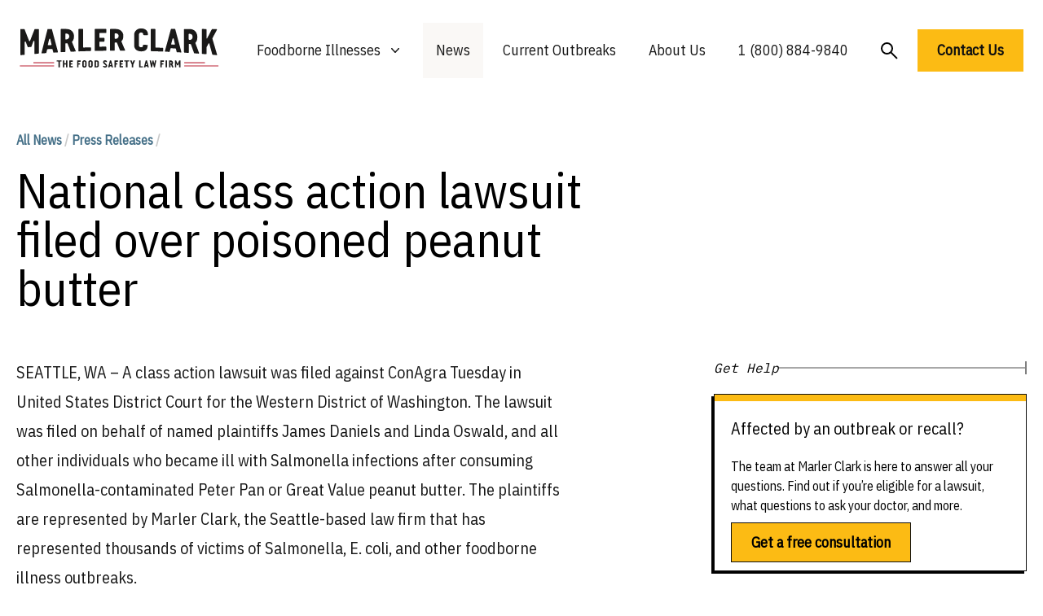

--- FILE ---
content_type: text/html; charset=UTF-8
request_url: https://marlerclark.com/news_events/national-class-action-lawsuit-filed-over-poisoned-peanut-butter
body_size: 13079
content:
<!DOCTYPE html>
<html class="h-full">
<head>
    <meta http-equiv="X-UA-Compatible" content="IE=edge"/>
    <meta charset="utf-8"/>
    <meta name="viewport"
          content="width=device-width, initial-scale=1.0, maximum-scale=1.0, user-scalable=no, viewport-fit=cover"/>
    <meta name="referrer" content="origin-when-cross-origin"/>
    <link rel="preconnect" href="https://fonts.googleapis.com">
    <link rel="preconnect" href="https://fonts.gstatic.com" crossorigin>
    <link href="https://fonts.googleapis.com/css2?family=IBM+Plex+Sans+Condensed&family=IBM+Plex+Mono&display=swap"
          rel="stylesheet"/>
    <meta name="ahrefs-site-verification" content="9f699c6f2c0f9fcf2c46f103e56727e6690b2b84455fd60e2e013df074fb2972">
    <script type="module">!function(){const e=document.createElement("link").relList;if(!(e&&e.supports&&e.supports("modulepreload"))){for(const e of document.querySelectorAll('link[rel="modulepreload"]'))r(e);new MutationObserver((e=>{for(const o of e)if("childList"===o.type)for(const e of o.addedNodes)if("LINK"===e.tagName&&"modulepreload"===e.rel)r(e);else if(e.querySelectorAll)for(const o of e.querySelectorAll("link[rel=modulepreload]"))r(o)})).observe(document,{childList:!0,subtree:!0})}function r(e){if(e.ep)return;e.ep=!0;const r=function(e){const r={};return e.integrity&&(r.integrity=e.integrity),e.referrerpolicy&&(r.referrerPolicy=e.referrerpolicy),"use-credentials"===e.crossorigin?r.credentials="include":"anonymous"===e.crossorigin?r.credentials="omit":r.credentials="same-origin",r}(e);fetch(e.href,r)}}();</script>
<script type="module" src="/dist/assets/app.9217f779.js" crossorigin onload="e=new CustomEvent(&#039;vite-script-loaded&#039;, {detail:{path: &#039;src/js/app.js&#039;}});document.dispatchEvent(e);" integrity="sha384-m0vcTDbRxn4BQLB3sl5ydytDlR+BebIVQWOhqIXFGaMhhEEcalXlpML1GFFh8jtL"></script>
<link href="/dist/assets/app.3897932e.css" rel="stylesheet">
    <script async src="https://www.googletagmanager.com/gtag/js?id=AW-1072710199"></script>
    <script>
        window.dataLayer = window.dataLayer || [];

        function gtag() {
            dataLayer.push(arguments);
        }

        gtag('js', new Date());
        gtag('config', 'AW-1072710199');

        // Add this function to handle phone clicks
        function trackPhoneCall() {
            gtag('config', 'AW-1072710199/URM7CMqd5bUaELeEwf8D', {
                'phone_conversion_number': '1 (800) 884-9840'
            });
            console.log('Phone call conversion tracked');
        }

        // Add this to run when the document is ready
        document.addEventListener('DOMContentLoaded', function() {
            // Select all telephone links
            var phoneLinks = document.querySelectorAll('a[href^="tel:"]');

            // Add click event listener to each phone link
            phoneLinks.forEach(function(link) {
                link.addEventListener('click', function(e) {
                    trackPhoneCall();
                });
            });
        });
    </script>
<title>National class action lawsuit filed over poisoned… | Marler Clark</title>
<script>window.dataLayer = window.dataLayer || [];
function gtag(){dataLayer.push(arguments)};
gtag('js', new Date());
gtag('config', 'G-DF2QL8WBGR', {'send_page_view': true,'anonymize_ip': false,'link_attribution': false,'allow_display_features': false});
gtag('config', 'AW-1072710199', {'send_page_view': true});

(function(w,d,t,r,u){var f,n,i;w[u]=w[u]||[],f=function(){var o={ti:"56278715", enableAutoSpaTracking: true};o.q=w[u],w[u]=new UET(o),w[u].push("pageLoad")},n=d.createElement(t),n.src=r,n.async=1,n.onload=n.onreadystatechange=function(){var s=this.readyState;s&&s!=="loaded"&&s!=="complete"||(f(),n.onload=n.onreadystatechange=null)},i=d.getElementsByTagName(t)[0],i.parentNode.insertBefore(n,i)})(window,document,"script","//bat.bing.com/bat.js","uetq");</script><meta name="generator" content="SEOmatic">
<meta name="keywords" content="peanut, value, butter, salmonella, infections, great, infection, victims, result, clark, contacted, people, peter, marler, infection.”">
<meta name="description" content="Marler Clark filed a class action lawsuit against ConAgra, the manufacturer of Peter Pan and Great Value peanut butter that was traced as the source of a…">
<meta name="referrer" content="no-referrer-when-downgrade">
<meta name="robots" content="all">
<meta content="137631986252940" property="fb:profile_id">
<meta content="en_US" property="og:locale">
<meta content="Marler Clark" property="og:site_name">
<meta content="website" property="og:type">
<meta content="https://marlerclark.com/news_events/national-class-action-lawsuit-filed-over-poisoned-peanut-butter" property="og:url">
<meta content="National class action lawsuit filed over poisoned peanut butter" property="og:title">
<meta content="Marler Clark filed a class action lawsuit against ConAgra, the manufacturer of Peter Pan and Great Value peanut butter that was traced as the source of a…" property="og:description">
<meta content="https://holistic-kudu.transforms.svdcdn.com/production/Image.png?w=1200&amp;h=630&amp;q=82&amp;auto=format&amp;fit=crop&amp;dm=1642178962&amp;s=7c4e794ebe51f06b43abf3383afeeb40" property="og:image">
<meta content="1200" property="og:image:width">
<meta content="630" property="og:image:height">
<meta content="Marler Clark filed a class action lawsuit against ConAgra, the manufacturer of Peter Pan and Great Value peanut butter that was traced as the source of a nationwide Salmonella outbreak, on Tuesday, February 20, 2007. The class action lawsuit was filed on behalf of all individuals who became ill with symptoms of Salmonella infections, but were not hospitalized as a result of their infections, and who have strong evidence of consumption of Salmonella-contaminated peanut butter and a resulting Salmonella infection. The class action lawsuit follows on the heels of two lawsuits Marler Clark filed on Friday, February 16, 2007." property="og:image:alt">
<meta content="https://www.youtube.com/user/marlerclark" property="og:see_also">
<meta content="https://www.linkedin.com/company/marler-clark-llp-ps/" property="og:see_also">
<meta content="https://en.m.wikipedia.org/wiki/Marler_Clark" property="og:see_also">
<meta content="https://twitter.com/marlerblog" property="og:see_also">
<meta name="twitter:card" content="summary_large_image">
<meta name="twitter:site" content="@marlerclark">
<meta name="twitter:creator" content="@marlerclark">
<meta name="twitter:title" content="National class action lawsuit filed over poisoned peanut butter">
<meta name="twitter:description" content="Marler Clark filed a class action lawsuit against ConAgra, the manufacturer of Peter Pan and Great Value peanut butter that was traced as the source of a…">
<meta name="twitter:image" content="https://holistic-kudu.transforms.svdcdn.com/production/Marler-Clark-Logo-copy.jpg?w=800&amp;h=418&amp;q=82&amp;auto=format&amp;fit=crop&amp;dm=1677187709&amp;s=11026818011f19e130638553b0d2f835">
<meta name="twitter:image:width" content="800">
<meta name="twitter:image:height" content="418">
<meta name="twitter:image:alt" content="Marler Clark filed a class action lawsuit against ConAgra, the manufacturer of Peter Pan and Great Value peanut butter that was traced as the source of a nationwide Salmonella outbreak, on Tuesday, February 20, 2007. The class action lawsuit was filed on behalf of all individuals who became ill with symptoms of Salmonella infections, but were not hospitalized as a result of their infections, and who have strong evidence of consumption of Salmonella-contaminated peanut butter and a resulting Salmonella infection. The class action lawsuit follows on the heels of two lawsuits Marler Clark filed on Friday, February 16, 2007.">
<meta name="google-site-verification" content="A7__8VoY8VT4vvsZ0FjM-_MLzaeo_Qr_5EYczpmP2jU">
<link href="https://marlerclark.com/news_events/national-class-action-lawsuit-filed-over-poisoned-peanut-butter" rel="canonical">
<link href="https://marlerclark.com" rel="home">
<link type="text/plain" href="https://marlerclark.com/humans.txt" rel="author"></head>
<body class="h-full"><script async src="https://www.googletagmanager.com/gtag/js?id=G-DF2QL8WBGR"></script>

<div class="min-h-full font-sans">
    <div class="mx-auto max-w-[1440px] mt-5">
        <div class="relative bg-white">
    <div class="px-4 sm:px-6">
        <div class="flex items-center justify-center py-2">
            <div class="flex justify-start lg:w-0 lg:flex-1">
                <a href="/">
                    <span class="sr-only">Marler Clark</span>
                    <img
                            class="block lg:h-[49px] h-[36px] w-auto mb-2" src="/imgs/mc-logo-normal.svg"
                            alt="Marler Clark">
                                    </a>
            </div>
            <div class="mb-2 mr-5 lg:hidden absolute right-0 h-12 w-12">
                <button type="button"
                        class="w-full h-full inline-flex items-center justify-center rounded-md bg-white p-1 text-gray hover:bg-gray hover:text-gray-lighter focus:outline-none focus:ring-2 focus:ring-inset focus:ring-gray"
                        aria-expanded="false" aria-controls="mobile-menu" data-control-type="open">
                    <span class="sr-only">Open menu</span>
                    <svg class="w-full h-full" xmlns="http://www.w3.org/2000/svg" fill="none" viewbox="0 0 24 24"
                         stroke-width="1.5" stroke="currentColor" aria-hidden="true">
                        <path stroke-linecap="round" stroke-linejoin="round"
                              d="M3.75 6.75h16.5M3.75 12h16.5m-16.5 5.25h16.5"/>
                    </svg>
                </button>
                <button type="button"
                        class="w-full h-full inline-flex items-center justify-center rounded-md bg-white p-1 mb-4 text-gray hover:bg-gray hover:text-gray-lighter focus:outline-none focus:ring-2 focus:ring-inset focus:ring-gray"
                        aria-expanded="false" aria-controls="mobile-menu" data-control-type="close">
                    <span class="sr-only">Open menu</span>
                    <svg class="w-3/5 h-3/5" xmlns="http://www.w3.org/2000/svg" fill="none" viewbox="0 0 24 24"
                         stroke-width="1.5" stroke="currentColor" aria-hidden="true">
                        <path d="M24 24.5L1 1.5" stroke-width="2"/>
                        <path d="M1 24.5L24 1.5" stroke-width="2"/>
                    </svg>
                </button>
            </div>
                                    <nav class="hidden space-x-2 lg:flex">
                <div class="relative">
                    <!-- Item active: "text-gray-900", Item inactive: "text-gray-500" -->
                    <button type="button"
                            class="hover:bg-tan-lighter py-5 px-4 text-gray-dark group inline-flex items-center bg-white text-lg font-medium focus:outline-none focus:ring-2 focus:ring-white focus:ring-offset-1"
                            aria-expanded="false" aria-controls="nav-foodborne-illness">
                        <span>Foodborne Illnesses</span>
                        <!-- Heroicon name: mini/chevron-down																																	  Item active: "text-gray-600", Item inactive: "text-gray-400" -->
                        <svg class="transition-all text-gray-400 ml-2 h-5 w-5 group-hover:text-gray-500"
                             xmlns="http://www.w3.org/2000/svg" viewbox="0 0 20 20" fill="currentColor"
                             aria-hidden="true">
                            <path fill-rule="evenodd"
                                  d="M5.23 7.21a.75.75 0 011.06.02L10 11.168l3.71-3.938a.75.75 0 111.08 1.04l-4.25 4.5a.75.75 0 01-1.08 0l-4.25-4.5a.75.75 0 01.02-1.06z"
                                  clip-rule="evenodd"/>
                        </svg>
                    </button>

                    <div id="nav-foodborne-illness"
                         class="hidden absolute z-10 -ml-4 mt-0 w-screen max-w-md transform py-2 lg:left-1/2 lg:ml-0 lg:-translate-x-1/2 bg-white shadow-2xl"
                         aria-collapse-on="mouseleave">
                        <ul class="grid grid-cols-2">
                            <li><a href="https://marlerclark.com/foodborne-illnesses/e-coli"
                                   class="block px-4 py-2 hover:bg-tan-lighter">E. coli</a></li>
                            <li><a href="https://marlerclark.com/foodborne-illnesses/cyclospora"
                                   class="block px-4 py-2 hover:bg-tan-lighter">Cyclospora</a></li>
                            <li><a href="https://marlerclark.com/foodborne-illnesses/salmonella"
                                   class="block px-4 py-2 hover:bg-tan-lighter">Salmonella</a></li>
                            <li><a href="https://marlerclark.com/foodborne-illnesses/shigella"
                                   class="block px-4 py-2 hover:bg-tan-lighter">Shigella</a></li>
                            <li><a href="https://marlerclark.com/foodborne-illnesses/listeria"
                                   class="block px-4 py-2 hover:bg-tan-lighter">Listeria</a></li>
                            <li><a href="https://marlerclark.com/foodborne-illnesses/reactive-arthritis"
                                   class="block px-4 py-2 hover:bg-tan-lighter">Reactive Arthritis</a></li>
                            <li><a href="https://marlerclark.com/foodborne-illnesses/hepatitis-a"
                                   class="block px-4 py-2 hover:bg-tan-lighter">Hepatitis A</a></li>
                            <li><a href="https://marlerclark.com/foodborne-illnesses/hemolytic-uremic-syndrome"
                                   class="block px-4 py-2 hover:bg-tan-lighter">Hemolytic Uremic Syndrome</a></li>
                            <li><a href="https://marlerclark.com/foodborne-illnesses/norovirus"
                                   class="block px-4 py-2 hover:bg-tan-lighter">Norovirus</a></li>
                            <li><a href="https://marlerclark.com/foodborne-illnesses/irritable-bowel-syndrome"
                                   class="block px-4 py-2 hover:bg-tan-lighter">Irritable Bowel Syndrome</a></li>
                            <li><a href="https://marlerclark.com/foodborne-illnesses/botulism"
                                   class="block px-4 py-2 hover:bg-tan-lighter">Botulism</a></li>
                            <li><a href="https://marlerclark.com/foodborne-illnesses/guillain-barre-syndrome"
                                   class="block px-4 py-2 hover:bg-tan-lighter">Guillain-Barre Syndrome</a></li>
                            <li><a href="https://marlerclark.com/foodborne-illnesses/campylobacter"
                                   class="block px-4 py-2 hover:bg-tan-lighter">Campylobacter</a></li>
                            <li><a href="https://marlerclark.com/foodborne-illnesses"
                                   class="block px-4 py-2 hover:bg-tan-lighter text-blue underline">View all &gt;</a>
                            </li>
                        </ul>
                    </div>
                </div>
                <div class="hover:bg-tan-lighter py-5 px-4 bg-tan-lighter ">
                    <a href="https://marlerclark.com/news_events"
                       class="text-lg font-medium text-gray-dark hover:text-gray-darker">News</a>
                </div>
                <div class="hover:bg-tan-lighter py-5 px-4 ">
                    <a href="https://marlerclark.com/current-outbreaks"
                       class="text-lg font-medium text-gray-dark hover:text-gray-darker">Current Outbreaks</a>
                </div>
                <div class="hover:bg-tan-lighter py-5 px-4 ">

                    <a href="https://marlerclark.com/about" class="text-lg font-medium text-gray-dark hover:text-gray-darker">About
                        Us</a>
                </div>
                <div class="hover:bg-tan-lighter py-5 px-4">

                    <a href="tel:+18008849840" class="text-lg font-medium text-gray-dark hover:text-gray-darker">1 (800)
                        884-9840</a>
                </div>
                <div class="mt-1 hover:bg-tan-lighter py-5 px-4">
                    <a href="https://marlerclark.com/search"
                       class="flex-grow-0 flex-shrink-0 text-lg font-semibold text-left text-black">
                        <svg width="21" height="21" viewbox="0 0 21 21" fill="none" xmlns="http://www.w3.org/2000/svg">
                            <circle cx="7.5" cy="7.5" r="6.5" stroke="black" stroke-width="2"/>
                            <path d="M12.5 12.5L20 20" stroke="black" stroke-width="2"/>
                        </svg>
                    </a>
                </div>
                <a href="https://marlerclark.com/contact" class="mt-2 text-lg font-semibold text-left text-black">
                    <button class="bg-yellow px-6 py-3 font-semibold text-lg hover:shadow-hover">
                        Contact Us
                    </button>
                </a>
            </nav>
        </div>
    </div>
        <div class="hidden mb-10 lg:hidden" id="mobile-menu">
        <div class="space-y-1 pt-2 pb-4">
            <a href="https://marlerclark.com/foodborne-illnesses"
               class="block border-b border-gray-lighter py-5 pl-3 pr-4 text-xl font-medium text-blue">
                <div class="flex gap-3">
                    <span>Foodborne Illnesses</span>
                    <svg viewbox="0 0 20 20" fill="none" xmlns="http://www.w3.org/2000/svg"
                         class="flex-grow-0 flex-shrink-0 mt-1 w-6 h-6 relative" preserveaspectratio="none">
                        <path d="M4 10H16" stroke="#446F87" stroke-width="2"></path>
                        <path d="M10 4.21094L16 10.0004L10 15.7899" stroke="#446F87" stroke-width="2"></path>
                    </svg>
                </div>

            </a>
            <a href="https://marlerclark.com/news_events"
               class="block border-b border-gray-lighter py-5 pl-3 pr-4 text-xl font-medium text-blue">
                <div class="flex gap-3">
                    <span>News</span>
                    <svg viewbox="0 0 20 20" fill="none" xmlns="http://www.w3.org/2000/svg"
                         class="flex-grow-0 flex-shrink-0 mt-1 w-6 h-6 relative" preserveaspectratio="none">
                        <path d="M4 10H16" stroke="#446F87" stroke-width="2"></path>
                        <path d="M10 4.21094L16 10.0004L10 15.7899" stroke="#446F87" stroke-width="2"></path>
                    </svg>
                </div>

            </a>
            <a href="https://marlerclark.com/about"
               class="block border-b border-gray-lighter py-5 pl-3 pr-4 text-xl font-medium text-blue">
                <div class="flex gap-3">
                    <span>About Us</span>
                    <svg viewbox="0 0 20 20" fill="none" xmlns="http://www.w3.org/2000/svg"
                         class="flex-grow-0 flex-shrink-0 mt-1 w-6 h-6 relative" preserveaspectratio="none">
                        <path d="M4 10H16" stroke="#446F87" stroke-width="2"></path>
                        <path d="M10 4.21094L16 10.0004L10 15.7899" stroke="#446F87" stroke-width="2"></path>
                    </svg>
                </div>

            </a>
            <a href="https://marlerclark.com/search"
               class="block border-b border-gray-lighter py-5 pl-3 pr-4 text-xl font-medium text-blue">
                <div class="flex gap-3">
                    <span>Search</span>
                    <svg viewbox="0 0 20 20" fill="none" xmlns="http://www.w3.org/2000/svg"
                         class="flex-grow-0 flex-shrink-0 mt-1 w-6 h-6 relative" preserveaspectratio="none">
                        <path d="M4 10H16" stroke="#446F87" stroke-width="2"></path>
                        <path d="M10 4.21094L16 10.0004L10 15.7899" stroke="#446F87" stroke-width="2"></path>
                    </svg>
                </div>

            </a>
        </div>
        <div class="grid grid-cols-1 md:grid-cols-2 gap-2.5 mx-5">
            <a href="https://marlerclark.com/contact" class="bg-yellow px-5 py-3 font-semibold text-lg hover:shadow-hover">
                Get a free consultation
            </a>
            <p class="sm:mx-auto text-sm mt-1 text-center">or call us toll-free at
                <a href="tel:1866-768-6846">
                    <span class="font-extrabold">1 (866) 768-6846</span>
                </a>
            </p>
        </div>
    </div>
</div>
    </div>
    <header>
            </header>
    <div class="mx-auto max-w-[1440px] mt-5">
        <main class="mx-5 mt-14"> <div class="mb-14">
	<div class="grid grid-cols-12 lg:gap-11 mt-14">
		<div class="col-span-12 lg:col-span-7">
			<p class="text-base text-blue font-bold mb-5">
				<a href="/news_events">All News</a>
					<span class="text-gray-light">/</span>
				<span><a href="https://marlerclark.com/news_events/press-releases">Press Releases</a>
							<span class="text-gray-light">/</span>
			</p>
			<h1 class="font-medium text-5xl lg:text-6xl">National class action lawsuit filed over poisoned peanut butter</h1>
			</p>
		</div>
	</div>
	<div class="grid grid-cols-12 lg:gap-11 mt-14 pb-28">
		<div class="col-span-12 lg:col-span-8">
			<article class="prose prose-xl max-w-none text-gray-dark lg:mr-36">
				<p>SEATTLE, WA – A class action
lawsuit was filed against ConAgra Tuesday in United States District Court for
the Western District of Washington. The lawsuit was filed on behalf of named
plaintiffs James Daniels and Linda Oswald, and all other individuals who became
ill with Salmonella infections after consuming Salmonella-contaminated Peter
Pan or Great Value peanut butter. The plaintiffs are represented by Marler
Clark, the Seattle-based law firm that has represented thousands of victims of
Salmonella, E. coli, and other foodborne illness outbreaks.</p>
<p>“We have been contacted by over
2,200 families who consumed peanut butter and are looking to pursue legal
claims against ConAgra since the FDA announced the recall of
ConAgra-manufactured peanut butter on February 14th,” said William Marler,
managing partner of Marler Clark. “We feel that a class action is the most
efficient means for achieving fair compensation for people who were not
hospitalized, but have strong evidence of a Salmonella infection.”</p>
<p>Marler pointed out that the Class
Action excludes any individuals who were hospitalized or died as a result of
their illnesses. Marler Clark has been contacted by hundreds of people who were
hospitalized as a result of their Salmonella infections, and is investigating
three deaths that may be tied to this outbreak. “Those people suffered more
severe injuries than the majority of people we have been contacted by, and we
will pursue individual claims on their behalf,” added Marler.</p>
<p>The proposed class includes all
persons who:</p>
<ol> <li>Purchased     Peter Pan or Great Value peanut butter since May 2006 with a product-code     beginning with 2111 imprinted on the lid; and</li> <li>As     a result suffered either</li> <ul>  <li>A      lab-confirmed Salmonella infection, or</li>  <li>Symptoms      consistent with a Salmonella infection – i.e., fever, abdominal cramps,      headache, and diarrhea – that otherwise fit the CDC case-definition for      the subject outbreak.</li> </ul>
</ol>
<p>BACKGROUND: The attorneys at
Marler Clark have extensive experience representing victims of foodborne
illness. The firm has successfully represented victims of Salmonella poisoning
related to contaminated sprouts, cantaloupe, cereal, orange juice, and other
foods. See <a href="http://www.salmonellablog.com/"><u></u></a><u><a href="http://www.salmonellablog.com">www.salmonellablog.com</a></u>
for more information.</p>
<p>More about the <a title="ConAgra Peter Pan and Great Value peanut butter outbreak" href="http://www.marlerclark.com/case_news/view/conagra-peanut-butter-salmonella-outbreak-nationwide"><u>ConAgra Peter Pan and Great Value peanut butter
outbreak</u></a> can be found in the Case News area of this site.</p>
<p>&nbsp;</p>
											</article>
		</div>
								<div class="col-span-12 lg:col-span-12 -order-first border-t border-gray-lighter mt-12 pt-12">
    <h3 class="font-medium text-2xl md:text-3xl mb-10">Lawsuit updates about foodborne illnesses</h3>
    <div class="">
                <div class="justify-center w-full grid auto-rows-fr grid-cols-1 sm:grid-cols-2 md:grid-cols-3 lg:grid-cols-4 gap-6">
                            <p class="self-stretch flex-grow-0 flex-shrink-0 text-base font-semibold text-left text-blue">
                    <a href="/news_events/case-news?illness=reactive-arthritis&amp;year=all">Reactive Arthritis Lawsuit Updates</a>
                </p>
                            <p class="self-stretch flex-grow-0 flex-shrink-0 text-base font-semibold text-left text-blue">
                    <a href="/news_events/case-news?illness=e-coli&amp;year=all">E. coli Lawsuit Updates</a>
                </p>
                            <p class="self-stretch flex-grow-0 flex-shrink-0 text-base font-semibold text-left text-blue">
                    <a href="/news_events/case-news?illness=guillain-barre-syndrome&amp;year=all">Guillain-Barre Syndrome Lawsuit Updates</a>
                </p>
                            <p class="self-stretch flex-grow-0 flex-shrink-0 text-base font-semibold text-left text-blue">
                    <a href="/news_events/case-news?illness=salmonella&amp;year=all">Salmonella Lawsuit Updates</a>
                </p>
                            <p class="self-stretch flex-grow-0 flex-shrink-0 text-base font-semibold text-left text-blue">
                    <a href="/news_events/case-news?illness=hemolytic-uremic-syndrome&amp;year=all">Hemolytic Uremic Syndrome Lawsuit Updates</a>
                </p>
                            <p class="self-stretch flex-grow-0 flex-shrink-0 text-base font-semibold text-left text-blue">
                    <a href="/news_events/case-news?illness=listeria&amp;year=all">Listeria Lawsuit Updates</a>
                </p>
                            <p class="self-stretch flex-grow-0 flex-shrink-0 text-base font-semibold text-left text-blue">
                    <a href="/news_events/case-news?illness=irritable-bowel-syndrome&amp;year=all">Irritable Bowel Syndrome Lawsuit Updates</a>
                </p>
                            <p class="self-stretch flex-grow-0 flex-shrink-0 text-base font-semibold text-left text-blue">
                    <a href="/news_events/case-news?illness=hepatitis-a&amp;year=all">Hepatitis A Lawsuit Updates</a>
                </p>
                            <p class="self-stretch flex-grow-0 flex-shrink-0 text-base font-semibold text-left text-blue">
                    <a href="/news_events/case-news?illness=norovirus&amp;year=all">Norovirus Lawsuit Updates</a>
                </p>
                            <p class="self-stretch flex-grow-0 flex-shrink-0 text-base font-semibold text-left text-blue">
                    <a href="/news_events/case-news?illness=botulism&amp;year=all">Botulism Lawsuit Updates</a>
                </p>
                            <p class="self-stretch flex-grow-0 flex-shrink-0 text-base font-semibold text-left text-blue">
                    <a href="/news_events/case-news?illness=campylobacter&amp;year=all">Campylobacter Lawsuit Updates</a>
                </p>
                            <p class="self-stretch flex-grow-0 flex-shrink-0 text-base font-semibold text-left text-blue">
                    <a href="/news_events/case-news?illness=shigella&amp;year=all">Shigella Lawsuit Updates</a>
                </p>
                            <p class="self-stretch flex-grow-0 flex-shrink-0 text-base font-semibold text-left text-blue">
                    <a href="/news_events/case-news?illness=cyclospora&amp;year=all">Cyclospora Lawsuit Updates</a>
                </p>
                    </div>
    </div>
</div>		<div class="col-span-12 lg:col-span-12 -order-first border-t border-gray-lighter mt-12 pt-12">
			<h3 class="font-medium text-2xl md:text-3xl mb-10">Lawsuits updates by year</h3>
			<div class="">
												<div class="justify-center w-full grid auto-rows-fr grid-cols-1 sm:grid-cols-2 lg:grid-cols-4 gap-6">
											<p class="self-stretch flex-grow-0 flex-shrink-0 text-base font-semibold text-left text-blue">
						<a href="https://marlerclark.com/news_events/case-news?illness=all&amp;year=1998">Foodborne Illness Lawsuits in 1998</a>
					</p>
											<p class="self-stretch flex-grow-0 flex-shrink-0 text-base font-semibold text-left text-blue">
						<a href="https://marlerclark.com/news_events/case-news?illness=all&amp;year=1999">Foodborne Illness Lawsuits in 1999</a>
					</p>
											<p class="self-stretch flex-grow-0 flex-shrink-0 text-base font-semibold text-left text-blue">
						<a href="https://marlerclark.com/news_events/case-news?illness=all&amp;year=2000">Foodborne Illness Lawsuits in 2000</a>
					</p>
											<p class="self-stretch flex-grow-0 flex-shrink-0 text-base font-semibold text-left text-blue">
						<a href="https://marlerclark.com/news_events/case-news?illness=all&amp;year=2001">Foodborne Illness Lawsuits in 2001</a>
					</p>
											<p class="self-stretch flex-grow-0 flex-shrink-0 text-base font-semibold text-left text-blue">
						<a href="https://marlerclark.com/news_events/case-news?illness=all&amp;year=2002">Foodborne Illness Lawsuits in 2002</a>
					</p>
											<p class="self-stretch flex-grow-0 flex-shrink-0 text-base font-semibold text-left text-blue">
						<a href="https://marlerclark.com/news_events/case-news?illness=all&amp;year=2003">Foodborne Illness Lawsuits in 2003</a>
					</p>
											<p class="self-stretch flex-grow-0 flex-shrink-0 text-base font-semibold text-left text-blue">
						<a href="https://marlerclark.com/news_events/case-news?illness=all&amp;year=2004">Foodborne Illness Lawsuits in 2004</a>
					</p>
											<p class="self-stretch flex-grow-0 flex-shrink-0 text-base font-semibold text-left text-blue">
						<a href="https://marlerclark.com/news_events/case-news?illness=all&amp;year=2005">Foodborne Illness Lawsuits in 2005</a>
					</p>
											<p class="self-stretch flex-grow-0 flex-shrink-0 text-base font-semibold text-left text-blue">
						<a href="https://marlerclark.com/news_events/case-news?illness=all&amp;year=2006">Foodborne Illness Lawsuits in 2006</a>
					</p>
											<p class="self-stretch flex-grow-0 flex-shrink-0 text-base font-semibold text-left text-blue">
						<a href="https://marlerclark.com/news_events/case-news?illness=all&amp;year=2007">Foodborne Illness Lawsuits in 2007</a>
					</p>
											<p class="self-stretch flex-grow-0 flex-shrink-0 text-base font-semibold text-left text-blue">
						<a href="https://marlerclark.com/news_events/case-news?illness=all&amp;year=2008">Foodborne Illness Lawsuits in 2008</a>
					</p>
											<p class="self-stretch flex-grow-0 flex-shrink-0 text-base font-semibold text-left text-blue">
						<a href="https://marlerclark.com/news_events/case-news?illness=all&amp;year=2009">Foodborne Illness Lawsuits in 2009</a>
					</p>
											<p class="self-stretch flex-grow-0 flex-shrink-0 text-base font-semibold text-left text-blue">
						<a href="https://marlerclark.com/news_events/case-news?illness=all&amp;year=2010">Foodborne Illness Lawsuits in 2010</a>
					</p>
											<p class="self-stretch flex-grow-0 flex-shrink-0 text-base font-semibold text-left text-blue">
						<a href="https://marlerclark.com/news_events/case-news?illness=all&amp;year=2011">Foodborne Illness Lawsuits in 2011</a>
					</p>
											<p class="self-stretch flex-grow-0 flex-shrink-0 text-base font-semibold text-left text-blue">
						<a href="https://marlerclark.com/news_events/case-news?illness=all&amp;year=2012">Foodborne Illness Lawsuits in 2012</a>
					</p>
											<p class="self-stretch flex-grow-0 flex-shrink-0 text-base font-semibold text-left text-blue">
						<a href="https://marlerclark.com/news_events/case-news?illness=all&amp;year=2013">Foodborne Illness Lawsuits in 2013</a>
					</p>
											<p class="self-stretch flex-grow-0 flex-shrink-0 text-base font-semibold text-left text-blue">
						<a href="https://marlerclark.com/news_events/case-news?illness=all&amp;year=2014">Foodborne Illness Lawsuits in 2014</a>
					</p>
											<p class="self-stretch flex-grow-0 flex-shrink-0 text-base font-semibold text-left text-blue">
						<a href="https://marlerclark.com/news_events/case-news?illness=all&amp;year=2015">Foodborne Illness Lawsuits in 2015</a>
					</p>
											<p class="self-stretch flex-grow-0 flex-shrink-0 text-base font-semibold text-left text-blue">
						<a href="https://marlerclark.com/news_events/case-news?illness=all&amp;year=2016">Foodborne Illness Lawsuits in 2016</a>
					</p>
											<p class="self-stretch flex-grow-0 flex-shrink-0 text-base font-semibold text-left text-blue">
						<a href="https://marlerclark.com/news_events/case-news?illness=all&amp;year=2017">Foodborne Illness Lawsuits in 2017</a>
					</p>
											<p class="self-stretch flex-grow-0 flex-shrink-0 text-base font-semibold text-left text-blue">
						<a href="https://marlerclark.com/news_events/case-news?illness=all&amp;year=2018">Foodborne Illness Lawsuits in 2018</a>
					</p>
											<p class="self-stretch flex-grow-0 flex-shrink-0 text-base font-semibold text-left text-blue">
						<a href="https://marlerclark.com/news_events/case-news?illness=all&amp;year=2019">Foodborne Illness Lawsuits in 2019</a>
					</p>
											<p class="self-stretch flex-grow-0 flex-shrink-0 text-base font-semibold text-left text-blue">
						<a href="https://marlerclark.com/news_events/case-news?illness=all&amp;year=2020">Foodborne Illness Lawsuits in 2020</a>
					</p>
											<p class="self-stretch flex-grow-0 flex-shrink-0 text-base font-semibold text-left text-blue">
						<a href="https://marlerclark.com/news_events/case-news?illness=all&amp;year=2021">Foodborne Illness Lawsuits in 2021</a>
					</p>
											<p class="self-stretch flex-grow-0 flex-shrink-0 text-base font-semibold text-left text-blue">
						<a href="https://marlerclark.com/news_events/case-news?illness=all&amp;year=2022">Foodborne Illness Lawsuits in 2022</a>
					</p>
											<p class="self-stretch flex-grow-0 flex-shrink-0 text-base font-semibold text-left text-blue">
						<a href="https://marlerclark.com/news_events/case-news?illness=all&amp;year=2023">Foodborne Illness Lawsuits in 2023</a>
					</p>
											<p class="self-stretch flex-grow-0 flex-shrink-0 text-base font-semibold text-left text-blue">
						<a href="https://marlerclark.com/news_events/case-news?illness=all&amp;year=2024">Foodborne Illness Lawsuits in 2024</a>
					</p>
											<p class="self-stretch flex-grow-0 flex-shrink-0 text-base font-semibold text-left text-blue">
						<a href="https://marlerclark.com/news_events/case-news?illness=all&amp;year=2025">Foodborne Illness Lawsuits in 2025</a>
					</p>
											<p class="self-stretch flex-grow-0 flex-shrink-0 text-base font-semibold text-left text-blue">
						<a href="https://marlerclark.com/news_events/case-news?illness=all&amp;year=2026">Foodborne Illness Lawsuits in 2026</a>
					</p>
										</div>
			</div>
		</div>
		<div class="col-span-12 lg:col-span-4">
			<div class="flex justify-start items-center sm:max-w-full relative gap-2.5 mb-5">
    <h5 class="flex-grow-0 flex-shrink-0 italic text-left font-mono font-normal text-base">Get Help</h5>
    <div class="flex justify-start items-center flex-grow relative">
        <svg height="2" viewbox="0 0 803 2" fill="none" xmlns="http://www.w3.org/2000/svg" class="flex-grow w-full" preserveaspectratio="none">
            <path d="M0 1L803 1.00007" stroke="black"></path>
        </svg>
        <svg width="2" height="16" viewbox="0 0 2 16" fill="none" xmlns="http://www.w3.org/2000/svg" class="flex-grow-0 flex-shrink-0" preserveaspectratio="none">
            <path d="M1 0V16" stroke="black"></path>
        </svg>
    </div>
</div>
<div class="border-black border shadow-hover">
    <div class="h-2 bg-yellow"></div>
    <div class="px-5 py-5">
        <h4 class="font-medium text-xl">Affected by an outbreak or recall?</h4>
        <p class="mt-5 mb-5 font-normal text-base">The team at Marler Clark is here to answer all your questions. Find out if you’re eligible for a lawsuit, what questions to ask your doctor, and more.
        </p>
        <a href="https://marlerclark.com/contact" class="bg-yellow px-6 py-3 font-semibold border border-black text-lg hover:shadow-hover">
            Get a free consultation
        </a>
    </div>
</div>			<div class="col-span-12 lg:col-span-4 mt-16">
																<div class="flex justify-start items-center sm:max-w-full relative gap-2.5 mb-5 mt-16">
    <h5 class="flex-grow-0 flex-shrink-0 italic text-left font-mono font-normal text-base">Outbreak Database</h5>
    <div class="flex justify-start items-center flex-grow relative">
        <svg height="2" viewbox="0 0 803 2" fill="none" xmlns="http://www.w3.org/2000/svg" class="flex-grow w-full" preserveaspectratio="none">
            <path d="M0 1L803 1.00007" stroke="black"></path>
        </svg>
        <svg width="2" height="16" viewbox="0 0 2 16" fill="none" xmlns="http://www.w3.org/2000/svg" class="flex-grow-0 flex-shrink-0" preserveaspectratio="none">
            <path d="M1 0V16" stroke="black"></path>
        </svg>
    </div>
</div>
<div class="px-5 py-5 bg-blue-light">
    <h4 class="font-medium text-xl">Looking for a comprehensive list of outbreaks?</h4>
    <p class="mt-5 mb-5 font-normal text-base">The team at Marler Clark is here to answer all your questions. Find out if you’re eligible for a lawsuit, what questions to ask your doctor, and more.
    </p>
    <a href="https://outbreakdatabase.com" class="flex justify-center items-center relative overflow-hidden gap-2.5 px-5 py-3 bg-white border border-black hover:shadow-hover">
        <p class="flex-grow-0 flex-shrink-0 text-lg font-semibold text-left text-black">
            View Outbreak Database
        </p>
        <svg width="20" height="20" viewbox="0 0 20 20" fill="none" xmlns="http://www.w3.org/2000/svg" class="flex-grow-0 flex-shrink-0 w-5 h-5 relative" preserveaspectratio="none">
            <path d="M9.27051 10.7129L16.3335 3.64992" stroke="#161616" stroke-width="2"></path>
            <path d="M7.8 5H3V17H15V12.25" stroke="#161616" stroke-width="2"></path>
            <path d="M10 3H17V10" stroke="#161616" stroke-width="2"></path>
        </svg>
    </a>
</div>
			</div>
			        </main>
    </div>
            <footer class="bg-tan-light mt-32 px-2 sm:px-6 lg:px-12 py-12 lg:py-12">
    <div class="max-w-[1441px] mx-auto">
        <img class="mx-auto" src="/imgs/mc-logo-normal.svg" alt="Marler Clark">
        <div class="text-center mt-4">
            <p class="font-mono italic text-sm text-black">
                Our mission is to make food safe for everyone.
            </p>
        </div>
        <div class="grid grid-cols-2 gap-12 md:grid-cols-6 lg:grid-cols-12 md:gap-6 lg:gap-12 my-16">
            <div class="col-span-2">
                <h4 class="text-xl font-medium text-gray-dark">Foodborne Illness</h4>
                <ul role="list" class="mt-6 space-y-4">
                    <li>
                        <a href="https://marlerclark.com/foodborne-illnesses/e-coli" class="text-base text-gray-dark">E. coli</a>
                    </li>
                    <li>
                        <a href="https://marlerclark.com/foodborne-illnesses/salmonella" class="text-base text-gray-dark">Salmonella</a>
                    </li>

                    <li>
                        <a href="https://marlerclark.com/foodborne-illnesses/listeria"
                           class="text-base text-gray-dark">Listeria</a>
                    </li>

                    <li class="flex justify-start items-center relative gap-[3px]">
						<span class="flex-grow-0 flex-shrink-0 text-base font-semibold text-blue">
							<a href="https://marlerclark.com/foodborne-illnesses">View All</a>
						</span>
                        <div class="flex justify-start items-start flex-grow-0 flex-shrink-0 relative">
                            <a href="">
                                <svg width="20" height="20" viewbox="0 0 20 20" fill="none"
                                     xmlns="http://www.w3.org/2000/svg"
                                     class="flex-grow-0 flex-shrink-0 w-5 h-5 relative" preserveaspectratio="none">
                                    <path d="M4 10H16" stroke="#446F87" stroke-width="2"></path>
                                    <path d="M10 4.21094L16 10.0004L10 15.7899" stroke="#446F87"
                                          stroke-width="2"></path>
                                </svg>
                            </a>
                        </div>
                    </li>
                </ul>
            </div>
            <div class="col-span-2">
                <h4 class=" text-xl font-medium text-gray-dark">News</h4>
                <ul role="list" class="mt-6 space-y-4">
                    <li>
                        <a href="https://marlerclark.com/news_events/outbreaks">Outbreaks</a>
                    </li>
                    <li>
                        <a href="https://marlerclark.com/news_events/case-news">Lawsuit Updates</a>
                    </li>
                    <li>
                        <a href="https://marlerclark.com/news_events/firm-news">Firm News</a>
                    </li>
                    <li>
                        <a href="https://marlerclark.com/news_events/archive">All News</a>
                    </li>
                    <li class="flex justify-start items-center relative gap-[3px]">
						<span class="flex-grow-0 flex-shrink-0 text-base font-semibold text-blue">
							<a href="">View All</a>
						</span>
                        <div class="flex justify-start items-start flex-grow-0 flex-shrink-0 relative">
                            <a href="">
                                <svg width="20" height="20" viewbox="0 0 20 20" fill="none"
                                     xmlns="http://www.w3.org/2000/svg"
                                     class="flex-grow-0 flex-shrink-0 w-5 h-5 relative" preserveaspectratio="none">
                                    <path d="M4 10H16" stroke="#446F87" stroke-width="2"></path>
                                    <path d="M10 4.21094L16 10.0004L10 15.7899" stroke="#446F87"
                                          stroke-width="2"></path>
                                </svg>
                            </a>
                        </div>
                    </li>
                </ul>
            </div>
            <div class="col-span-2">
                <h4 class=" text-xl font-medium text-gray-dark">Law Firm</h4>
                <ul role="list" class="mt-4 space-y-4">
                    <li>
                        <a href="https://marlerclark.com/about">About Us</a>
                    </li>
                    <li>
                        <a href="https://marlerclark.com/faqs">FAQs</a>
                    </li>
                </ul>
            </div>
            <div class="col-span-3">
                <h4 class=" text-xl font-medium text-gray-dark">Contact Us</h4>
                <ul role="list" class="mt-6 space-y-4">
                    <a href="https://marlerclark.com/contact">
                        <li class="flex justify-start items-center relative gap-[3px]">
							<span class="flex-grow-0 flex-shrink-0 text-base font-semibold text-blue">
								Get a Free Consultation
							</span>
                            <div class="flex justify-start items-start flex-grow-0 flex-shrink-0 relative">
                                <svg width="20" height="20" viewbox="0 0 20 20" fill="none"
                                     xmlns="http://www.w3.org/2000/svg"
                                     class="flex-grow-0 flex-shrink-0 w-5 h-5 relative" preserveaspectratio="none">
                                    <path d="M4 10H16" stroke="#446F87" stroke-width="2"></path>
                                    <path d="M10 4.21094L16 10.0004L10 15.7899" stroke="#446F87"
                                          stroke-width="2"></path>
                                </svg>
                            </div>
                        </li>
                    </a>
                    <div class="flex flex-col justify-start items-start flex-grow-0 flex-shrink-0 w-[214px] gap-[15px]">
                        <li class="flex justify-start items-center self-stretch flex-grow-0 flex-shrink-0 relative gap-2.5">
                            <svg width="21" height="22" viewbox="0 0 21 22" fill="none"
                                 xmlns="http://www.w3.org/2000/svg" class="flex-grow-0 flex-shrink-0"
                                 preserveaspectratio="xMidYMid meet">
                                <path d="M6.79802 10.2812L11.7621 15.2453C12.1526 15.6358 12.7858 15.6358 13.1763 15.2453L14.5056 13.916C15.2866 13.135 16.553 13.135 17.334 13.916L19.7442 16.3262C20.2277 16.8098 20.4553 17.5201 20.1948 18.1523C18.5341 22.1814 13.3235 21.4919 9.59377 18.8278C6.37323 16.5275 4.03454 13.652 3.26776 12.5018C-0.612904 7.0689 1.23469 3.43629 3.28859 1.74203C3.91946 1.22163 4.81875 1.35627 5.42998 1.89959L8.12564 4.29573C8.94071 5.02024 9.02513 6.26415 8.31542 7.09213L6.74587 8.92328C6.40581 9.32002 6.42853 9.91169 6.79802 10.2812Z"
                                      stroke="#161616"></path>
                            </svg>
                            <p class="flex-grow w-[184.48px] text-base font-semibold text-left text-[#446f87]">
                                <a href="tel:+18008849840">1 (800) 884-9840</a>
                            </p>
                        </li>
                        <li class="flex justify-start items-center self-stretch flex-grow-0 flex-shrink-0 relative gap-2.5">
                            <svg width="20" height="14" viewbox="0 0 20 14" fill="none"
                                 xmlns="http://www.w3.org/2000/svg" class="flex-grow-0 flex-shrink-0 w-5 h-3.5"
                                 preserveaspectratio="none">
                                <rect x="0.5" y="0.5" width="19" height="13" stroke="#161616"></rect>
                                <path d="M19.3334 0.699951L10.0001 8.44995L0.666748 0.699951" stroke="#161616"></path>
                            </svg>
                            <p class="flex-grow w-[184px] text-base font-semibold text-left text-[#446f87]">
                                <a href="mailto:marler@marlerclark.com">marler@marlerclark.com</a>
                            </p>
                        </li>
                        <li class="flex justify-start items-start flex-grow-0 flex-shrink-0 gap-2.5">
                            <div class="flex justify-start items-start flex-grow-0 flex-shrink-0 relative gap-3.5">
                                <svg width="16" height="20" viewbox="0 0 16 20" fill="none"
                                     xmlns="http://www.w3.org/2000/svg"
                                     class="flex-grow-0 flex-shrink-0 w-[15.29px] h-5"
                                     preserveaspectratio="xMidYMid meet">
                                    <path d="M14.7941 7.33333C14.7941 10.489 12.9749 13.5416 11.0838 15.8498C10.1457 16.9948 9.2064 17.9366 8.50142 18.5922C8.15503 18.9143 7.86601 19.1666 7.66261 19.3391C7.66126 19.3378 7.65991 19.3365 7.65856 19.3353C7.45362 19.1451 7.1596 18.8658 6.80621 18.5115C6.09885 17.8023 5.15663 16.7959 4.21567 15.6065C2.3126 13.2008 0.5 10.1511 0.5 7.33333C0.5 3.57892 3.6799 0.5 7.64706 0.5C11.6142 0.5 14.7941 3.57892 14.7941 7.33333Z"
                                          stroke="#161616"></path>
                                    <circle cx="7.64723" cy="7.64503" r="2.44118" stroke="#161616"></circle>
                                </svg>
                            </div>
                            <div class="flex flex-col justify-start items-end flex-grow-0 flex-shrink-0 w-[214px] relative gap-[5px]">
                                <p class="self-stretch flex-grow-0 flex-shrink-0 w-[214px] text-base text-left text-[#161616]">
                                    <span class="self-stretch flex-grow-0 flex-shrink-0 w-[214px] text-base text-left text-[#161616]">180 Olympic Drive S.E.</span>
                                    <br/>
                                    <span
                                            class="self-stretch flex-grow-0 flex-shrink-0 w-[214px] text-base text-left text-[#161616]">Bainbridge Island, WA 98110
									</span>
                                </p>
                                <div class="flex justify-start items-center flex-grow-0 flex-shrink-0 w-[214px] relative gap-2.5">
                                    <p class="flex-grow-0 flex-shrink-0 text-base font-semibold text-left text-blue">
                                        <a target="_blank"
                                           href="https://www.google.com/maps/place/180+Olympic+Dr+SE,+Bainbridge+Island,+WA+98110/@47.6244581,-122.5135661,17z/data=!3m1!4b1!4m6!3m5!1s0x54903eb847fb5b87:0x6417de318add1e33!8m2!3d47.6244581!4d-122.5135661!16s%2Fg%2F11b8v5vvhl?entry=ttu">View
                                            on Google Maps
                                        </a>
                                    </p>
                                </div>
                            </div>
                        </li>
                    </div>
                </ul>
            </div>
            <div class="col-span-3">
                <h4 class=" text-xl font-medium text-gray-dark">Our Network</h4>
                <ul role="list" class="mt-6 space-y-4">
                    <li class="flex justify-start items-center relative gap-[3px]">
					<span class="flex-grow-0 flex-shrink-0 text-base">
						<a href="http://billmarler.com">Bill Marler: The Poisoning Lawyer</a>
					</span>
                        <div class="flex justify-start items-start flex-grow-0 flex-shrink-0 relative">
                            <svg width="21" height="20" viewbox="0 0 21 20" fill="none"
                                 xmlns="http://www.w3.org/2000/svg" class="flex-grow-0 flex-shrink-0 w-5 h-5 relative"
                                 preserveaspectratio="none">
                                <path d="M9.5647 10.7129L16.6277 3.64992" stroke="#446F87" stroke-width="2"></path>
                                <path d="M8.09419 5H3.29419V17H15.2942V12.25" stroke="#446F87" stroke-width="2"></path>
                                <path d="M10.2942 3H17.2942V10" stroke="#446F87" stroke-width="2"></path>
                            </svg>
                        </div>
                    </li>
                    <li class="flex justify-start items-center relative gap-[3px]">
					<span class="flex-grow-0 flex-shrink-0 text-base">
						<a href="https://outbreakdatabase.com">Outbreak Database</a>
					</span>
                        <div class="flex justify-start items-start flex-grow-0 flex-shrink-0 relative">
                            <svg width="21" height="20" viewbox="0 0 21 20" fill="none"
                                 xmlns="http://www.w3.org/2000/svg" class="flex-grow-0 flex-shrink-0 w-5 h-5 relative"
                                 preserveaspectratio="none">
                                <path d="M9.5647 10.7129L16.6277 3.64992" stroke="#446F87" stroke-width="2"></path>
                                <path d="M8.09419 5H3.29419V17H15.2942V12.25" stroke="#446F87" stroke-width="2"></path>
                                <path d="M10.2942 3H17.2942V10" stroke="#446F87" stroke-width="2"></path>
                            </svg>
                        </div>
                    </li>
                    <li class="flex justify-start items-center relative gap-[3px]">
					<span class="flex-grow-0 flex-shrink-0 text-base">
						<a href="https://fair-safety.com">Fair Safety</a>
					</span>
                        <div class="flex justify-start items-start flex-grow-0 flex-shrink-0 relative">
                            <svg width="21" height="20" viewbox="0 0 21 20" fill="none"
                                 xmlns="http://www.w3.org/2000/svg" class="flex-grow-0 flex-shrink-0 w-5 h-5 relative"
                                 preserveaspectratio="none">
                                <path d="M9.5647 10.7129L16.6277 3.64992" stroke="#446F87" stroke-width="2"></path>
                                <path d="M8.09419 5H3.29419V17H15.2942V12.25" stroke="#446F87" stroke-width="2"></path>
                                <path d="M10.2942 3H17.2942V10" stroke="#446F87" stroke-width="2"></path>
                            </svg>
                        </div>
                    </li>
                    <li class="flex justify-start items-center relative gap-[3px]">
					<span class="flex-grow-0 flex-shrink-0 text-base">
						<a href="https://www.foodsafetynews.com/">Food Safety News</a>
					</span>
                        <div class="flex justify-start items-start flex-grow-0 flex-shrink-0 relative">
                            <svg width="21" height="20" viewbox="0 0 21 20" fill="none"
                                 xmlns="http://www.w3.org/2000/svg" class="flex-grow-0 flex-shrink-0 w-5 h-5 relative"
                                 preserveaspectratio="none">
                                <path d="M9.5647 10.7129L16.6277 3.64992" stroke="#446F87" stroke-width="2"></path>
                                <path d="M8.09419 5H3.29419V17H15.2942V12.25" stroke="#446F87" stroke-width="2"></path>
                                <path d="M10.2942 3H17.2942V10" stroke="#446F87" stroke-width="2"></path>
                            </svg>
                        </div>
                    </li>
                    <li class="flex justify-start items-center relative gap-[3px]">
					<span class="flex-grow-0 flex-shrink-0 text-base">
						<a href="https://foodpoisonjournal.com/">Food Poison Journal</a>
					</span>
                        <div class="flex justify-start items-start flex-grow-0 flex-shrink-0 relative">
                            <svg width="21" height="20" viewbox="0 0 21 20" fill="none"
                                 xmlns="http://www.w3.org/2000/svg" class="flex-grow-0 flex-shrink-0 w-5 h-5 relative"
                                 preserveaspectratio="none">
                                <path d="M9.5647 10.7129L16.6277 3.64992" stroke="#446F87" stroke-width="2"></path>
                                <path d="M8.09419 5H3.29419V17H15.2942V12.25" stroke="#446F87" stroke-width="2"></path>
                                <path d="M10.2942 3H17.2942V10" stroke="#446F87" stroke-width="2"></path>
                            </svg>
                        </div>
                    </li>
                </ul>
            </div>
        </div>
        <p>Copyright © 2026 Marler Clark, Inc., PS •
            <a class="underline text-blue" href="https://marlerclark.com/disclaimer">Legal Statement</a>
        </p>
    </div>
</footer>
    </div>

<script src="https://challenges.cloudflare.com/turnstile/v0/api.js?render=explicit&amp;onload=onTurnstileLoaded"></script>

<script>
        window.onTurnstileLoaded = function () {
        document.querySelectorAll('[data-turnstile]').forEach(function (el) {
            renderTurnstile(el.id);
        });
    }

    function renderTurnstile(id) {
        turnstile.render('#' + id, {
            sitekey: '0x4AAAAAABZSywOR4-g2NsuP'
        });
    }
</script>
<script type="application/ld+json">{"@context":"https://schema.org","@graph":[{"@type":"CreativeWork","author":{"@id":"https://marlerclark.com/#identity"},"copyrightHolder":{"@id":"https://marlerclark.com/#identity"},"copyrightYear":"2007","creator":{"@id":"https://marlerclark.com/#creator"},"dateCreated":"2017-07-19T21:08:12-07:00","dateModified":"2018-02-07T09:42:47-08:00","datePublished":"2007-02-21T00:19:00-08:00","description":"Marler Clark filed a class action lawsuit against ConAgra, the manufacturer of Peter Pan and Great Value peanut butter that was traced as the source of a nationwide Salmonella outbreak, on Tuesday, February 20, 2007. The class action lawsuit was filed on behalf of all individuals who became ill with symptoms of Salmonella infections, but were not hospitalized as a result of their infections, and who have strong evidence of consumption of Salmonella-contaminated peanut butter and a resulting Salmonella infection. The class action lawsuit follows on the heels of two lawsuits Marler Clark filed on Friday, February 16, 2007.","headline":"National class action lawsuit filed over poisoned peanut butter","image":{"@type":"ImageObject","url":"https://holistic-kudu.transforms.svdcdn.com/production/Image.png?w=1200&h=630&q=82&auto=format&fit=crop&dm=1642178962&s=7c4e794ebe51f06b43abf3383afeeb40"},"inLanguage":"en-us","mainEntityOfPage":"https://marlerclark.com/news_events/national-class-action-lawsuit-filed-over-poisoned-peanut-butter","name":"National class action lawsuit filed over poisoned peanut butter","publisher":{"@id":"https://marlerclark.com/#creator"},"url":"https://marlerclark.com/news_events/national-class-action-lawsuit-filed-over-poisoned-peanut-butter"},{"@id":"https://marlerclark.com/#identity","@type":"LegalService","address":{"@type":"PostalAddress","addressCountry":"US","addressLocality":"Seattle","addressRegion":"WA","postalCode":"98104","streetAddress":"1012 First Avenue Fifth Floor"},"alternateName":"Marler Clark","description":"Marler Clark, LLP is a Seattle, Washington based law firm specializing in foodborne illness litigation on the national level. The firm was founded in 1998 by William Marler, Denis Stearns and Bruce Clark. They were the primary attorneys for both the plaintiff and defense in the litigation stemming from the 1993 Jack in the Box outbreak of E. coli.","email":"info@marlerclark.com","founder":"William Marler","foundingLocation":"Seattle, WA","geo":{"@type":"GeoCoordinates","latitude":"47.6072594","longitude":"-122.3313912"},"image":{"@type":"ImageObject","height":"466","url":"https://s3-us-west-2.amazonaws.com/marlerclarkcom-images/Image.png","width":"976"},"logo":{"@type":"ImageObject","height":"60","url":"https://holistic-kudu.transforms.svdcdn.com/production/Image.png?w=600&h=60&q=82&fm=png&fit=clip&dm=1642178962&s=0fe70d3b9591f0e43555f67f16cc6af0","width":"126"},"name":"Marler Clark","priceRange":"$","sameAs":["https://twitter.com/marlerblog","https://en.m.wikipedia.org/wiki/Marler_Clark","https://www.linkedin.com/company/marler-clark-llp-ps/","https://www.youtube.com/user/marlerclark"],"telephone":"1-866-770-2032","url":"https://marlerclark.com"},{"@id":"https://marlerclark.com/#creator","@type":"Organization","address":{"@type":"PostalAddress","addressCountry":"US","addressLocality":"Seattle","addressRegion":"WA","postalCode":"98104","streetAddress":"1012 First Avenue Fifth Floor"},"alternateName":"Marler Clark","contactPoint":[{"@type":"ContactPoint","contactType":"customer support","telephone":"1-800-884-9840"}],"description":"Marler Clark, LLP is a Seattle, Washington based law firm specializing in foodborne illness litigation on the national level. The firm was founded in 1998 by William Marler, Denis Stearns and Bruce Clark. They were the primary attorneys for both the plaintiff and defense in the litigation stemming from the 1993 Jack in the Box outbreak of E. coli.","email":"info@marlerclark.com","founder":"William Marler","foundingLocation":"Seattle, WA","image":{"@type":"ImageObject","height":"466","url":"https://s3-us-west-2.amazonaws.com/marlerclarkcom-images/Image.png","width":"976"},"logo":{"@type":"ImageObject","height":"60","url":"https://holistic-kudu.transforms.svdcdn.com/production/Image.png?w=600&h=60&q=82&fm=png&fit=clip&dm=1642178962&s=0fe70d3b9591f0e43555f67f16cc6af0","width":"126"},"name":"Marler Clark, LLP","telephone":"1-866-770-2032","url":"https://marlerclark.com"},{"@type":"BreadcrumbList","description":"Breadcrumbs list","itemListElement":[{"@type":"ListItem","item":"https://marlerclark.com","name":"Food safety lawyers and experts since 1993.","position":1},{"@type":"ListItem","item":"https://marlerclark.com/news_events/national-class-action-lawsuit-filed-over-poisoned-peanut-butter","name":"National class action lawsuit filed over poisoned peanut butter","position":2}],"name":"Breadcrumbs"}]}</script></body>
</html>
